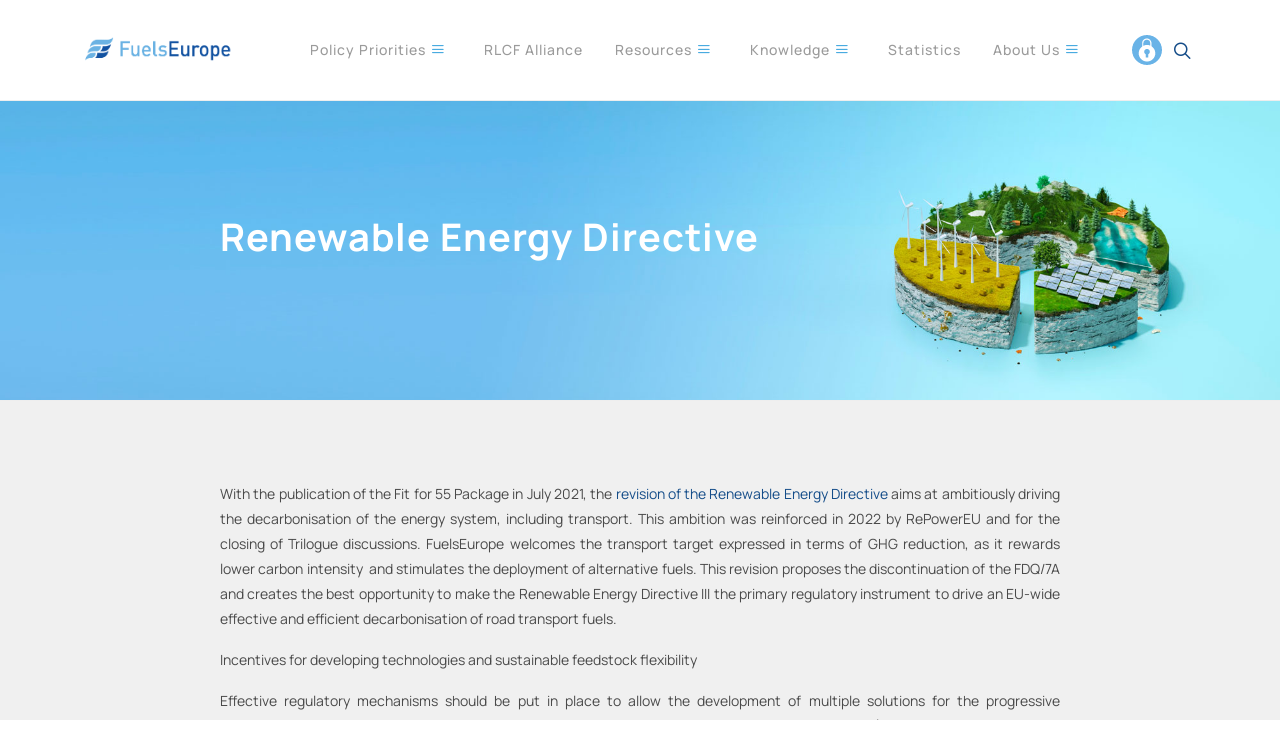

--- FILE ---
content_type: text/html; charset=UTF-8
request_url: https://fuelseurope.eu/red
body_size: 7716
content:
<!DOCTYPE html>
<html lang="en">
<head>
    <!-- Google Tag Manager -->
    <script>(function(w,d,s,l,i){w[l]=w[l]||[];w[l].push({'gtm.start':
                new Date().getTime(),event:'gtm.js'});var f=d.getElementsByTagName(s)[0],
            j=d.createElement(s),dl=l!='dataLayer'?'&l='+l:'';j.async=true;j.src=
            'https://www.googletagmanager.com/gtm.js?id='+i+dl;f.parentNode.insertBefore(j,f);
        })(window,document,'script','dataLayer','GTM-TXR6STB');</script>
    <!-- End Google Tag Manager -->

    <meta charset="utf-8">
    <!--[if IE]><meta http-equiv="X-UA-Compatible" content="IE=edge"><![endif]-->
    <meta name="viewport" content="width=device-width, initial-scale=1.0">

    <meta name="description" content="">

    <meta property="og:type" content="website">
    <meta property="og:title" content="Renewable Energy Directive">
    <meta property="og:url" content="https://fuelseurope.eu/red">
    <meta property="og:image" content="">
    <meta property="og:site_name" content="FuelsEurope">

    <title> Renewable Energy Directive - FuelsEurope</title>
    <meta name="csrf-token" content="m5CgTT4EfXNn7zxwAXYWevodjvYm1JSBA9AGvtxx"/>

            <!-- Favicon -->
        <link rel="shortcut icon" href="https://fuelseurope.eu/uploads/logos/favicon.ico">
    
    <!-- CSS Global -->
        <link href="https://fonts.googleapis.com/css2?family=Roboto:wght@300;400&display=swap" rel="stylesheet">

    <link href="https://fuelseurope.eu/assets/templates/canvas/css/bootstrap.css" rel="stylesheet">
	<link href="https://fuelseurope.eu/assets/templates/canvas/css/style.css" rel="stylesheet">
	<link href="https://fuelseurope.eu/assets/templates/canvas/css/swiper.css" rel="stylesheet">
	<link href="https://fuelseurope.eu/assets/templates/canvas/css/dark.css" rel="stylesheet">
	<link href="https://fuelseurope.eu/assets/templates/canvas/css/font-icons.css" rel="stylesheet">
	<link href="https://fuelseurope.eu/assets/templates/canvas/css/animate.css" rel="stylesheet">
	<link href="https://fuelseurope.eu/assets/templates/canvas/css/magnific-popup.css" rel="stylesheet">
	<link href="https://fuelseurope.eu/assets/templates/canvas/css/custom.css" rel="stylesheet">
    <link href="https://cdn.jsdelivr.net/npm/bootstrap@5.1.3/dist/css/bootstrap.min.css" rel="stylesheet"
          integrity="sha384-1BmE4kWBq78iYhFldvKuhfTAU6auU8tT94WrHftjDbrCEXSU1oBoqyl2QvZ6jIW3"
          crossorigin="anonymous">
    <link rel="stylesheet" href="https://fuelseurope.eu/assets/cms/css/front.css">
    <link rel="stylesheet" href="https://fuelseurope.eu/assets/front/css/custom.css">

        
            <script src='https://www.google.com/recaptcha/api.js?hl=en'></script>
        <script src="https://kit.fontawesome.com/89ece48508.js" crossorigin="anonymous"></script>
    
    <!-- Google tag (gtag.js) -->
    <script async src="https://www.googletagmanager.com/gtag/js?id=G-YC8ZPPZYVZ"></script>
    <script>
        window.dataLayer = window.dataLayer || [];
        function gtag(){dataLayer.push(arguments);}
        gtag('js', new Date());

        gtag('config', 'G-YC8ZPPZYVZ');
    </script>
</head>

<body class=" stretched">

<div class="site-container clearfix" id="wrapper">
    <header id="header" class="full-header">
    <div id="header-wrap">
        <div class="container">
            <div class="header-row">
                <div class="header-lg">
                    <!-- Logo
                ============================================= -->
                    <div id="logo">
                        <a href="/" class="standard-logo" data-dark-logo="https://fuelseurope.eu/uploads/logos/logo_website_header.png"><img src="https://fuelseurope.eu/uploads/logos/logo_website_header.png" alt="FuelsEurope Logo"></a>
                        <a href="/" class="retina-logo" data-dark-logo="https://fuelseurope.eu/uploads/logos/logo_website_header.png"><img src="https://fuelseurope.eu/uploads/logos/logo_website_header.png" alt="FuelsEurope Logo"></a>
                    </div>

                    <div class="header-misc">
                        <a href="https://extranet.fuelmanufacturers.eu/" style="min-width: 30px!important;" target="_blank">
                            <img src="https://fuelseurope.eu/assets/front/img/icon-lock.svg" class="svg-icon" alt="Member access"/>
                        </a>
                        <div id="top-search" class="header-misc-icon">
                            <a href="#" id="top-search-trigger"><i class="icon-line-search"></i><i class="icon-line-cross"></i></a>
                        </div>
                    </div>

                    <div id="primary-menu-trigger">
                        <svg class="svg-trigger" viewBox="0 0 100 100"><path d="m 30,33 h 40 c 3.722839,0 7.5,3.126468 7.5,8.578427 0,5.451959 -2.727029,8.421573 -7.5,8.421573 h -20"></path><path d="m 30,50 h 40"></path><path d="m 70,67 h -40 c 0,0 -7.5,-0.802118 -7.5,-8.365747 0,-7.563629 7.5,-8.634253 7.5,-8.634253 h 20"></path></svg>
                    </div>

                    <nav class="primary-menu">

                        <ul class="menu-container">
                            <li class="menu-item "><a class="menu-link" href="javascript:void(0)">Policy Priorities <i class="icon-line-menu"></i></a><ul class="sub-menu-container"><li class="menu-item "><a class="menu-link" href="/ads/campaigns/more-than-a-manifesto-an-offer-for-europe">More than a Manifesto</a> </li><li class="menu-item "><a class="menu-link" href="javascript:void(0)">Transport and Fuels <i class="icon-line-menu"></i></a><ul class="sub-menu-container"><li class="menu-item "><a class="menu-link" href="https://fuelseurope.eu/co2-standards">CO<sub>2</sub> Standards in Cars, Vans and Heavy-Duty Vehicles</a> </li><li class="menu-item "><a class="menu-link" href="https://www.fuelseurope.eu/aviation">Aviation Transport</a> </li><li class="menu-item "><a class="menu-link" href="https://fuelseurope.eu/maritime-transport">Maritime Transport</a> </li></ul> </li><li class="menu-item "><a class="menu-link" href="javascript:void(0)">Energy and Climate <i class="icon-line-menu"></i></a><ul class="sub-menu-container"><li class="menu-item "><a class="menu-link" href="https://fuelseurope.eu/ets">EU Emissions Trading System</a> </li><li class="menu-item "><a class="menu-link" href="https://fuelseurope.eu/cbam">Carbon Border Adjustment Mechanism</a> </li><li class="menu-item "><a class="menu-link" href="https://fuelseurope.eu/etd">Energy Taxation Directive</a> </li><li class="menu-item "><a class="menu-link" href="https://fuelseurope.eu/2040-climate-target">2040 Climate Target</a> </li></ul> </li><li class="menu-item "><a class="menu-link" href="javascript:void(0)">Competitiveness <i class="icon-line-menu"></i></a><ul class="sub-menu-container"><li class="menu-item "><a class="menu-link" href="https://fuelseurope.eu/industrial-strategy">Industrial Strategy</a> </li><li class="menu-item "><a class="menu-link" href="https://fuelseurope.eu/sustainable-finance">EU Taxonomy</a> </li><li class="menu-item "><a class="menu-link" href="https://fuelseurope.eu/corporate-sustainability-due-diligence-directive">Corporate Sustainability Due Diligence Directive</a> </li><li class="menu-item "><a class="menu-link" href="https://fuelseurope.eu/corporate-sustainability-reporting-directive">Corporate Sustainability Reporting Directive</a> </li><li class="menu-item "><a class="menu-link" href="https://fuelseurope.eu/clean-industrial-deal-state-aid-framework">Clean Industrial Deal State Aid Framework</a> </li></ul> </li><li class="menu-item "><a class="menu-link" href="https://fuelseurope.eu/reach">Chemicals</a> </li><li class="menu-item "><a class="menu-link" href="javascript:void(0)">Environment <i class="icon-line-menu"></i></a><ul class="sub-menu-container"><li class="menu-item "><a class="menu-link" href="https://fuelseurope.eu/ied">Industrial Emissions Directive</a> </li><li class="menu-item "><a class="menu-link" href="https://fuelseurope.eu/bref-making">BREF-making</a> </li><li class="menu-item "><a class="menu-link" href="https://fuelseurope.eu/water">Water</a> </li><li class="menu-item "><a class="menu-link" href="https://fuelseurope.eu/soil">Soil</a> </li></ul> </li></ul> </li><li class="menu-item "><a class="menu-link" href="https://fuelseurope.eu/renewable-and-low-carbon-fuels-value-chain-industrial-alliance">RLCF Alliance</a> </li><li class="menu-item "><a class="menu-link" href="javascript:void(0)">Resources <i class="icon-line-menu"></i></a><ul class="sub-menu-container"><li class="menu-item "><a class="menu-link" href="https://fuelseurope.eu/publications">Publications</a> </li><li class="menu-item "><a class="menu-link" href="https://fuelseurope.eu/events">Events</a> </li><li class="menu-item "><a class="menu-link" href="https://fuelseurope.eu/videos">Videos</a> </li></ul> </li><li class="menu-item "><a class="menu-link" href="javascript:void(0)">Knowledge <i class="icon-line-menu"></i></a><ul class="sub-menu-container"><li class="menu-item "><a class="menu-link" href="/ads/campaigns/clean-fuels-for-all">Clean Fuels for All</a> </li><li class="menu-item "><a class="menu-link" href="javascript:void(0)">Low-Carbon Liquid Fuels <i class="icon-line-menu"></i></a><ul class="sub-menu-container"><li class="menu-item "><a class="menu-link" href="https://fuelseurope.eu/what-are-low-carbon-liquid-fuels">What are low-carbon liquid fuels?</a> </li><li class="menu-item "><a class="menu-link" href="https://fuelseurope.eu/which-feedstocks-are-being-used-to-produce-low-carbon-liquid-fuels">Which feedstocks are being used to produce low-carbon liquid fuels?</a> </li><li class="menu-item "><a class="menu-link" href="https://fuelseurope.eu/can-the-international-combustion-engine-be-climate-neutral">Can the internal combustion engine be climate neutral?</a> </li><li class="menu-item "><a class="menu-link" href="https://fuelseurope.eu/what-is-the-carbon-circle">What is the carbon circle?</a> </li><li class="menu-item "><a class="menu-link" href="https://fuelseurope.eu/sustainable-biomass-availability">Sustainable biomass availability</a> </li></ul> </li><li class="menu-item "><a class="menu-link" href="javascript:void(0)">Low-Carbon Transition <i class="icon-line-menu"></i></a><ul class="sub-menu-container"><li class="menu-item "><a class="menu-link" href="https://fuelseurope.eu/investments">Investments</a> </li><li class="menu-item "><a class="menu-link" href="https://fuelseurope.eu/low-carbon-fuels-and-technologies">Low-Carbon Technologies</a> </li><li class="menu-item "><a class="menu-link" href="https://fuelseurope.eu/energy-security">Energy Security</a> </li><li class="menu-item "><a class="menu-link" href="https://fuelseurope.eu/prices">Prices</a> </li><li class="menu-item "><a class="menu-link" href="https://fuelseurope.eu/societal-impacts">Societal Impacts</a> </li></ul> </li></ul> </li><li class="menu-item "><a class="menu-link" href="https://fuelseurope.eu/statistics">Statistics</a> </li><li class="menu-item "><a class="menu-link" href="javascript:void(0)">About Us <i class="icon-line-menu"></i></a><ul class="sub-menu-container"><li class="menu-item "><a class="menu-link" href="https://fuelseurope.eu/overview">Overview</a> </li><li class="menu-item "><a class="menu-link" href="https://fuelseurope.eu/members">Members</a> </li><li class="menu-item "><a class="menu-link" href="https://fuelseurope.eu/secretariat">Secretariat</a> </li><li class="menu-item "><a class="menu-link" href="https://fuelseurope.eu/nfias">NFIAs</a> </li><li class="menu-item "><a class="menu-link" href="https://fuelseurope.eu/vacancies">Vacancies</a> </li><li class="menu-item "><a class="menu-link" href="https://fuelseurope.eu/contact-us">Contact us</a> </li></ul> </li>
                        </ul>

                    </nav><!-- #primary-menu end -->

                    <form class="top-search-form" action="https://fuelseurope.eu/search" method="POST">
                        <input type="hidden" name="_token" value="m5CgTT4EfXNn7zxwAXYWevodjvYm1JSBA9AGvtxx" autocomplete="off">                        <input type="text" name="q" class="form-control" value="" placeholder="Type &amp; Hit Enter.." autocomplete="off">
                    </form>
                </div>
                <div class="header-sm">
                    <div id="primary-menu-trigger">
    <img src="https://fuelseurope.eu/assets/front/img/svg/Menu.svg">
</div>

<div id="logo">
    <a href="/" class="standard-logo" data-dark-logo="https://fuelseurope.eu/uploads/logos/logo_website_header.png"><img src="https://fuelseurope.eu/uploads/logos/logo_website_header.png" alt="FuelsEurope Logo"></a>
    <a href="/" class="retina-logo" data-dark-logo="https://fuelseurope.eu/uploads/logos/logo_website_header.png"><img src="https://fuelseurope.eu/uploads/logos/logo_website_header.png" alt="FuelsEurope Logo"></a>
</div>

<div class="header-misc">
    <a href="https://extranet.petroleumrefiners.eu/_forms/MyLogin.aspx?ReturnUrl=%2f_layouts%2f15%2fAuthenticate.aspx%3fSource%3d%252F&Source=%2F" target="_blank">
        <img src="https://fuelseurope.eu/assets/front/img/svg/Profile.svg" alt="Member access"/>
    </a>
    <div id="top-search" class="header-misc-icon">
        <a href="#" id="top-search-trigger-mobile"><i class="icon-line-search"></i><i class="icon-line-cross"></i></a>
    </div>
</div>

<nav class="primary-menu">
    <ul class="menu-container">
        <li class="menu-item "><a class="menu-link" href="javascript:void(0)">Policy Priorities <i class="icon-line-menu"></i></a><ul class="sub-menu-container"><li class="menu-item "><a class="menu-link" href="/ads/campaigns/more-than-a-manifesto-an-offer-for-europe">More than a Manifesto</a> </li><li class="menu-item "><a class="menu-link" href="javascript:void(0)">Transport and Fuels <i class="icon-line-menu"></i></a><ul class="sub-menu-container"><li class="menu-item "><a class="menu-link" href="https://fuelseurope.eu/co2-standards">CO<sub>2</sub> Standards in Cars, Vans and Heavy-Duty Vehicles</a> </li><li class="menu-item "><a class="menu-link" href="https://www.fuelseurope.eu/aviation">Aviation Transport</a> </li><li class="menu-item "><a class="menu-link" href="https://fuelseurope.eu/maritime-transport">Maritime Transport</a> </li></ul> </li><li class="menu-item "><a class="menu-link" href="javascript:void(0)">Energy and Climate <i class="icon-line-menu"></i></a><ul class="sub-menu-container"><li class="menu-item "><a class="menu-link" href="https://fuelseurope.eu/ets">EU Emissions Trading System</a> </li><li class="menu-item "><a class="menu-link" href="https://fuelseurope.eu/cbam">Carbon Border Adjustment Mechanism</a> </li><li class="menu-item "><a class="menu-link" href="https://fuelseurope.eu/etd">Energy Taxation Directive</a> </li><li class="menu-item "><a class="menu-link" href="https://fuelseurope.eu/2040-climate-target">2040 Climate Target</a> </li></ul> </li><li class="menu-item "><a class="menu-link" href="javascript:void(0)">Competitiveness <i class="icon-line-menu"></i></a><ul class="sub-menu-container"><li class="menu-item "><a class="menu-link" href="https://fuelseurope.eu/industrial-strategy">Industrial Strategy</a> </li><li class="menu-item "><a class="menu-link" href="https://fuelseurope.eu/sustainable-finance">EU Taxonomy</a> </li><li class="menu-item "><a class="menu-link" href="https://fuelseurope.eu/corporate-sustainability-due-diligence-directive">Corporate Sustainability Due Diligence Directive</a> </li><li class="menu-item "><a class="menu-link" href="https://fuelseurope.eu/corporate-sustainability-reporting-directive">Corporate Sustainability Reporting Directive</a> </li><li class="menu-item "><a class="menu-link" href="https://fuelseurope.eu/clean-industrial-deal-state-aid-framework">Clean Industrial Deal State Aid Framework</a> </li></ul> </li><li class="menu-item "><a class="menu-link" href="https://fuelseurope.eu/reach">Chemicals</a> </li><li class="menu-item "><a class="menu-link" href="javascript:void(0)">Environment <i class="icon-line-menu"></i></a><ul class="sub-menu-container"><li class="menu-item "><a class="menu-link" href="https://fuelseurope.eu/ied">Industrial Emissions Directive</a> </li><li class="menu-item "><a class="menu-link" href="https://fuelseurope.eu/bref-making">BREF-making</a> </li><li class="menu-item "><a class="menu-link" href="https://fuelseurope.eu/water">Water</a> </li><li class="menu-item "><a class="menu-link" href="https://fuelseurope.eu/soil">Soil</a> </li></ul> </li></ul> </li><li class="menu-item "><a class="menu-link" href="https://fuelseurope.eu/renewable-and-low-carbon-fuels-value-chain-industrial-alliance">RLCF Alliance</a> </li><li class="menu-item "><a class="menu-link" href="javascript:void(0)">Resources <i class="icon-line-menu"></i></a><ul class="sub-menu-container"><li class="menu-item "><a class="menu-link" href="https://fuelseurope.eu/publications">Publications</a> </li><li class="menu-item "><a class="menu-link" href="https://fuelseurope.eu/events">Events</a> </li><li class="menu-item "><a class="menu-link" href="https://fuelseurope.eu/videos">Videos</a> </li></ul> </li><li class="menu-item "><a class="menu-link" href="javascript:void(0)">Knowledge <i class="icon-line-menu"></i></a><ul class="sub-menu-container"><li class="menu-item "><a class="menu-link" href="/ads/campaigns/clean-fuels-for-all">Clean Fuels for All</a> </li><li class="menu-item "><a class="menu-link" href="javascript:void(0)">Low-Carbon Liquid Fuels <i class="icon-line-menu"></i></a><ul class="sub-menu-container"><li class="menu-item "><a class="menu-link" href="https://fuelseurope.eu/what-are-low-carbon-liquid-fuels">What are low-carbon liquid fuels?</a> </li><li class="menu-item "><a class="menu-link" href="https://fuelseurope.eu/which-feedstocks-are-being-used-to-produce-low-carbon-liquid-fuels">Which feedstocks are being used to produce low-carbon liquid fuels?</a> </li><li class="menu-item "><a class="menu-link" href="https://fuelseurope.eu/can-the-international-combustion-engine-be-climate-neutral">Can the internal combustion engine be climate neutral?</a> </li><li class="menu-item "><a class="menu-link" href="https://fuelseurope.eu/what-is-the-carbon-circle">What is the carbon circle?</a> </li><li class="menu-item "><a class="menu-link" href="https://fuelseurope.eu/sustainable-biomass-availability">Sustainable biomass availability</a> </li></ul> </li><li class="menu-item "><a class="menu-link" href="javascript:void(0)">Low-Carbon Transition <i class="icon-line-menu"></i></a><ul class="sub-menu-container"><li class="menu-item "><a class="menu-link" href="https://fuelseurope.eu/investments">Investments</a> </li><li class="menu-item "><a class="menu-link" href="https://fuelseurope.eu/low-carbon-fuels-and-technologies">Low-Carbon Technologies</a> </li><li class="menu-item "><a class="menu-link" href="https://fuelseurope.eu/energy-security">Energy Security</a> </li><li class="menu-item "><a class="menu-link" href="https://fuelseurope.eu/prices">Prices</a> </li><li class="menu-item "><a class="menu-link" href="https://fuelseurope.eu/societal-impacts">Societal Impacts</a> </li></ul> </li></ul> </li><li class="menu-item "><a class="menu-link" href="https://fuelseurope.eu/statistics">Statistics</a> </li><li class="menu-item "><a class="menu-link" href="javascript:void(0)">About Us <i class="icon-line-menu"></i></a><ul class="sub-menu-container"><li class="menu-item "><a class="menu-link" href="https://fuelseurope.eu/overview">Overview</a> </li><li class="menu-item "><a class="menu-link" href="https://fuelseurope.eu/members">Members</a> </li><li class="menu-item "><a class="menu-link" href="https://fuelseurope.eu/secretariat">Secretariat</a> </li><li class="menu-item "><a class="menu-link" href="https://fuelseurope.eu/nfias">NFIAs</a> </li><li class="menu-item "><a class="menu-link" href="https://fuelseurope.eu/vacancies">Vacancies</a> </li><li class="menu-item "><a class="menu-link" href="https://fuelseurope.eu/contact-us">Contact us</a> </li></ul> </li>
    </ul>
</nav>


                </div>
            </div>
        </div>
    </div>
    <div class="header-wrap-clone"></div>
</header><!-- #header end -->


    <main class="site-content" role="main">
                    <section id="page-title"
                     style="background: url('https://fuelseurope.eu/uploads/img/pages/1645004397_REDxh500.jpg') no-repeat;
                             background-size: cover!important;text-align: left;
                            align-items: center"
            >
                <div class="container clearfix">
                                            <h1 style="color: #ffffff">Renewable Energy Directive</h1>
                        <h3></h3>
                                    </div>
            </section>
                            <div class="sections">
            <section id="content">
                <div class="content-wrap details">
                    <section id="64e47db7451d3" class="">
            <div class="container clearfix">
                <div class="content">
                                            <p style="text-align: justify;">With the publication of the Fit for 55 Package in July 2021, the <a href="https://ec.europa.eu/info/news/commission-presents-renewable-energy-directive-revision-2021-jul-14_en">revision of the Renewable Energy Directive</a> aims at ambitiously driving the decarbonisation of the energy system, including transport. This ambition was reinforced in 2022 by RePowerEU and for the closing of Trilogue discussions. FuelsEurope welcomes the transport target expressed in terms of GHG reduction, as it rewards lower carbon intensity &nbsp;and stimulates the deployment of alternative fuels. This revision proposes the discontinuation of the FDQ/7A and creates the best opportunity to make the Renewable Energy Directive III the primary regulatory instrument to drive an EU-wide effective and efficient decarbonisation of road transport fuels.</p>
<p style="text-align: justify;"><strong>Incentives for developing technologies and sustainable feedstock flexibility </strong></p>
<p style="text-align: justify;">Effective regulatory mechanisms should be put in place to allow the development of multiple solutions for the progressive decarbonisation of transport through the adoption of renewable and RED-consistent technologies (e.g. sustainable biofuels, e-fuels/synthetic fuels, renewable and low-carbon hydrogen, renewable electricity, recycled carbon fuels, etc). This requires that during the time needed to develop scale-economy and reduce costs, less technologically mature and relatively expensive solutions can compete with those already established.</p>
<p style="text-align: justify;">Ensuring an inclusive economic development of regions with access to diverse sources of potential sustainable feedstocks, based on criteria established in the framework of the RED, is also deemed essential. It will not only be key to meeting the ambitious decarbonisation goals in transport but will also boost regional development, and job creation and enhance the security of supply across all of Europe.</p>
<p style="text-align: justify;">The transposition of RED III by Member States will play an important role in maximizing these ambitions across the EU.</p>
<p style="text-align: justify;"><strong>Support for investments</strong></p>
<p style="text-align: justify;">Regulatory certainty and predictability are essential conditions for investors to engage in high-risk projects: during the time needed to develop a scale economy and reduce costs, less technologically mature and relatively expensive solutions must be able to compete with those already established. Where mandates are used, particular care is required in setting targets that should be realistically achievable. While mandates can create a market for alternative fuels, including low-carbon fuels, and provide a supportive policy framework, they do not necessarily provide on their own an investable framework. For these reasons, local policy makers should now transpose RED III and calibrate local frameworks and investment support mechanisms in support of the Union&rsquo;s overall objective.</p>
<p style="text-align: justify;"><strong>Interaction </strong><strong>accros</strong><strong> policy instruments</strong><strong> and international implications</strong></p>
<p style="text-align: justify;">The Fit For 55 package promotes dedicated measures in marine and aviation legislations that will materialize from ReFuelEU Aviation and FuelEU Maritime. Beyond the current RED II, which recognises renewable fuels used in aviation and shipping to contribute to the transport target, the RED III revision is expanding the scope of the directive toward &ldquo;all transport modes&rdquo;. Fit For 55 transport components should permeate beyond the EU borders. Nonetheless, in this context FuelsEurope believes that adverse effects of overlapping policy instruments should be mitigated. Special attention should be given to ensure RED III, ETS2,&nbsp; ETD and CBM articulate an overall economic framework warranting energy in transport remains affordable, tradable and absent of carbon leakage from to the EU economy. RED III and its related Delegated Acts should act as an umbrella for consistency across different pieces of legislation and regulate import and exports from the EU. Their practical implications on the certification of emerging low-carbon fuels will be essential to ensure technical neutrality and foster the level playing field needed for the decarbonization of the transportation sector in the EU and beyond.</p>
<p style="text-align: justify;">Read our Fit for 55 recommendations <a href="../../publications/publications/fit-for-55-fuelseuropes-contribution-to-the-debate-on-decarbonisation-of-transport">here</a>.</p>
                                    </div>
            </div>
        </section>
    
                                            <div class="container">
                            <div class="related-box">
                                <div class="tabs tabs-bb clearfix" id="tab-9">

                                    <ul class="tab-nav clearfix">
                                                                                                                                                                                                                        <li><h3><a href="#tabs-publications">Related publications</a></h3></li>
                                                                                                                                                                                                                                                                                                                                                                                                                                                                        </ul>

                                    <div class="tab-container">
                                                                                                                                                                                                                        <div class="tab-content clearfix" id="tabs-publications">
                                                    <div class="row publications">
                                                        <div id="shop" class="shop related" data-layout="fitRows">
                                                                                                                            <div class="sameH product col-md-12 col-lg-4 col-12">
    <div class="grid-inner">
        <div class="product-desc" >
            <div class="product-metas">
                <span class="product-date"><img src="https://fuelseurope.eu/assets/front/img/tag-date.svg">  24/05/2024</span>
            </div>
            <div class="product-title"><p><a href="https://fuelseurope.eu/publications/publications/fuels-europe-welcomes-the-expansion-of-the-list-of-eligible-feedstocks-in-annex-ix-of-the-renewable-energy-directive">FuelsEurope welcomes the expansion of the list of eligible feedstocks in Annex IX of the Renewable Energy Directive</a></p></div>
            <span class="product-content">Brussels, 24 May 2024FuelsEurope warmly welcomes the entry into force on June 6th of the Commission  ...</span>
        </div>
    </div>
</div>
                                                                                                                            <div class="sameH product col-md-12 col-lg-4 col-12">
    <div class="grid-inner">
        <div class="product-desc" >
            <div class="product-metas">
                <span class="product-date"><img src="https://fuelseurope.eu/assets/front/img/tag-date.svg">  25/03/2024</span>
            </div>
            <div class="product-title"><p><a href="https://fuelseurope.eu/publications/publications/fuelseurope-statement-on-the-european-comissions-initiative-to-update-the-list-of-sustainable-biofuel-and-biogast-feedstocks-of-the-renewable-energy-directive-red">FuelsEurope statement on Delegated Acts RED III</a></p></div>
            <span class="product-content">FuelsEurope welcomes the Commission&rsquo;s initiative to propose a draft Delegated Directive to upd ...</span>
        </div>
    </div>
</div>
                                                                                                                            <div class="sameH product col-md-12 col-lg-4 col-12">
    <div class="grid-inner">
        <div class="product-desc" >
            <div class="product-metas">
                <span class="product-date"><img src="https://fuelseurope.eu/assets/front/img/tag-date.svg">  18/11/2021</span>
            </div>
            <div class="product-title"><p><a href="https://fuelseurope.eu/publications/publications/renewable-energy-directive-transport-heating-cooling">Renewable Energy Directive – Transport, Heating &amp; Cooling</a></p></div>
            <span class="product-content">Consultation Response: FuelsEurope supports the Green Deal&rsquo;s ambition for climate neutrality i ...</span>
        </div>
    </div>
</div>
                                                                                                                    </div>
                                                    </div>
                                                </div>
                                                                                                                                                                                                                                                                                                                                                                                                                                                                        </div>

                                </div>
                            </div>
                        </div>
                                    </div>
            </section>
        </div>
        </main>

    <footer id="footer" class="bg-white">
    <div class="container">
        <div>

            <div class="row col-mb-50">
                <div class="col-md-4 offset-md-4 social-networks">
                    <ul>
                                                    <li>
                                <a href="https://www.youtube.com/channel/UCM6jMO_mYez5vPgB8GYrRAA">
                                    <img src="https://fuelseurope.eu/assets/front/img/svg/FE_YT_icon_OFF.svg" class="svg-youtube" width="40" height="40">
                                </a>
                            </li>
                                                                            <li>
                                <a href="https://twitter.com/FuelsEurope">
                                    <img src="https://fuelseurope.eu/assets/front/img/svg/FE_x_icon_OFF.svg" class="svg-twitter" width="40" height="40">
                                </a>
                            </li>
                                                                            <li>
                                <a href="https://www.linkedin.com/company/fuelseurope">
                                    <img src="https://fuelseurope.eu/assets/front/img/svg/FB_Li_icon_OFF.svg" class="svg-linkedin" width="40" height="40">
                                </a>
                            </li>
                                                                            <li>
                                <a href="https://www.facebook.com/FuelsEurope-301354566692624/">
                                    <img src="https://fuelseurope.eu/assets/front/img/svg/FE_FB_icon_OFF.svg" class="svg-facebook" width="40" height="40">
                                </a>
                            </li>
                                            </ul>
                </div>
            </div>

            <div class="row copyrights">
                <div class="col-md-12 mb-5 footer-logos" style="align-items: center;">
                    <a href="/" target="_blank">
                        <img src="https://fuelseurope.eu/uploads/logos/logo_website_footer.png">
                    </a>

                    <a href="https://www.cleanfuelsforall.eu" target="_blank">
                        <img src="https://fuelseurope.eu/assets/front/img/FE_CFFA_logo_footer.svg">
                    </a>
                </div>
                <div class="col-md-12">
                    <ul class="footer-menu">
                        <li class=" "><a class="menu-link" href="https://fuelseurope.eu/disclaimer">Disclaimer and Legal Notice</a> </li><li class=" "><a class="menu-link" href="https://fuelseurope.eu/cookies-policy">Cookies Policy</a> </li><li class=" "><a class="menu-link" href="https://fuelseurope.eu/terms-of-use">Terms of Use</a> </li><li class=" "><a class="menu-link" href="https://fuelseurope.eu/privacy-centre">Privacy Centre</a> </li><li class=" "><a class="menu-link" href="https://fuelseurope.eu/privacy-policy">Privacy Policy</a> </li><li class=" "><a class="menu-link" href="https://fuelseurope.eu/competition-law-policy">Competition Law Policy Guidelines</a> </li>
                    </ul>
                </div>
                <div class="col-md-12 copyright">
                    <p><strong>@ 2026 <strong>European Fuel Manufacturers Association </strong>designed by PUREBRAND</p>
                </div>
            </div>

        </div><!-- .footer-widgets-wrap end -->
    </div>
</footer>

</div>

<!-- Google Tag Manager (noscript) -->
<noscript><iframe src="https://www.googletagmanager.com/ns.html?id=GTM-TXR6STB"
                  height="0" width="0" style="display:none;visibility:hidden"></iframe></noscript>
<!-- End Google Tag Manager (noscript) -->

<!-- JS Global -->
    <script src="https://code.jquery.com/jquery-3.6.0.min.js"></script>
    <script src="https://maps.google.com/maps/api/js?key=DISABLED_FOR_SECURITY"></script>
<script src="https://fuelseurope.eu/assets/front/js/matchHeight.js" type="text/javascript"></script>
<script src="https://cdn.jsdelivr.net/npm/bootstrap@5.1.3/dist/js/bootstrap.bundle.min.js" integrity="sha384-ka7Sk0Gln4gmtz2MlQnikT1wXgYsOg+OMhuP+IlRH9sENBO0LRn5q+8nbTov4+1p" crossorigin="anonymous"></script>
<script type="text/javascript" src="https://fuelseurope.eu/assets/templates/canvas/js/plugins.js"></script>
	<script type="text/javascript" src="https://fuelseurope.eu/assets/templates/canvas/js/functions.js"></script>
	<script type="text/javascript" src="https://fuelseurope.eu/assets/templates/canvas/js/plugins.form.js"></script>
	<script type="text/javascript" src="https://fuelseurope.eu/assets/templates/canvas/js/plugins.ajaxform.js"></script>
<script type="text/javascript">
    $.ajaxSetup({
        headers: {
            'X-CSRF-TOKEN': $('meta[name="csrf-token"]').attr('content')
        }
    });
    $(function () {
        $('.sameH').matchHeight({
            byRow: true,
            property: 'height'
        });
    });
</script>
<script>
    const turnOffIcon = (e) => {
        const IMG_ON = document.querySelectorAll('.iconOn');
        const IMG_OFF = document.querySelectorAll('.iconOff');
        const LINKS = document.querySelectorAll('.filterLink');
        const $this = e;

        IMG_ON.forEach((icon) => {
            let img = icon.parentNode;
        })
        IMG_OFF.forEach((icon) => {
            let img = icon.parentNode;
        })
        LINKS.forEach((links) => {
            if(!links.parentNode.classList.contains('activeFilter')) {
                links.setAttribute('data-status', "0");
            }
        })
    }
    const switchIcon = (e) => {
        const ID = e.getAttribute('data-id');
        const IMG_ON = document.querySelector('.iconOn[data-id="'+ ID +'"]');
        const IMG_OFF = document.querySelector('.iconOff[data-id="'+ ID +'"]');

        if(e.getAttribute('data-status') == 0) {
            IMG_OFF.classList.add('d-none');
            IMG_ON.classList.remove('d-none');
            e.setAttribute('data-status', 1);
        } else {
            IMG_ON.classList.add('d-none');
            IMG_OFF.classList.remove('d-none');
            e.setAttribute('data-status', 0);
        }
    }

    const iconOn = (e) => {
        const ID = e.getAttribute('data-id');
        const IMG_ON = document.querySelector('.iconOn[data-id="'+ ID +'"]');
        const IMG_OFF = document.querySelector('.iconOff[data-id="'+ ID +'"]');

        IMG_ON.classList.remove('d-none');
        IMG_OFF.classList.add('d-none');
    }

    const iconOff = (e) => {
        const ID = e.getAttribute('data-id');
        const IMG_ON = document.querySelector('.iconOn[data-id="'+ ID +'"]');
        const IMG_OFF = document.querySelector('.iconOff[data-id="'+ ID +'"]');

        if(e.getAttribute('data-status') == 0) {
            IMG_OFF.classList.remove('d-none');
            IMG_ON.classList.add('d-none');
        }
    }

    $('.header-sm #primary-menu-trigger').click(() => {
        const mobile_menu = $('.header-sm .menu-container');
        if(mobile_menu.hasClass('d-block')) {
            mobile_menu.removeClass('d-block');
        }
        else {
            mobile_menu.addClass('d-block');
        }
    })

    $('.js-open-filter').on('click', (e) => {
        e.preventDefault();
        let type = e.target.getAttribute('data-type');
        let filter_group = $('.grid-filter[data-type='+ type +']');
        if(filter_group.hasClass('active')) {
            e.target.classList.remove('active');
            filter_group.removeClass('active');
        } else {
            e.target.classList.add('active');
            $(this).addClass('active')
            filter_group.addClass('active');
        }
    })
</script>
    <script>
        function hover(element, picture) {
            document.querySelector(element).setAttribute('src', picture);
        }

        document.querySelector('.svg-linkedin').addEventListener('mouseover', (e) => {
            hover('.svg-linkedin', 'https://fuelseurope.eu/assets/front/img/svg/FE_Li_icon_ON.svg');
        })
        document.querySelector('.svg-linkedin').addEventListener('mouseleave', (e) => {
            hover('.svg-linkedin', 'https://fuelseurope.eu/assets/front/img/svg/FB_Li_icon_OFF.svg');
        })
        document.querySelector('.svg-youtube').addEventListener('mouseover', (e) => {
            hover('.svg-youtube', 'https://fuelseurope.eu/assets/front/img/svg/FE_YT_icon_ON.svg');
        })
        document.querySelector('.svg-youtube').addEventListener('mouseleave', (e) => {
            hover('.svg-youtube', 'https://fuelseurope.eu/assets/front/img/svg/FE_YT_icon_OFF.svg');
        })
        document.querySelector('.svg-twitter').addEventListener('mouseover', (e) => {
            hover('.svg-twitter', 'https://fuelseurope.eu/assets/front/img/svg/FE_x_icon_ON.svg');
        })
        document.querySelector('.svg-twitter').addEventListener('mouseleave', (e) => {
            hover('.svg-twitter', 'https://fuelseurope.eu/assets/front/img/svg/FE_x_icon_OFF.svg');
        })
        document.querySelector('.svg-facebook').addEventListener('mouseover', (e) => {
            hover('.svg-facebook', 'https://fuelseurope.eu/assets/front/img/svg/FE_FB_icon_ON.svg');
        })
        document.querySelector('.svg-facebook').addEventListener('mouseleave', (e) => {
            hover('.svg-facebook', 'https://fuelseurope.eu/assets/front/img/svg/FE_FB_icon_OFF.svg');
        })
    </script>
</body>
</html>


--- FILE ---
content_type: text/css
request_url: https://fuelseurope.eu/assets/cms/css/front.css
body_size: -10
content:
html, body {
    margin: 0;
    padding: 0;
}
._operator_top_bar {
    font-family: Roboto, sans-serif;
    background-color: #4f5467;
    display: flex;
    align-items: center;
    color: #FFF;
    text-shadow: rgba(0 0 0, 0.15) 0 0 1px;
    justify-content: space-between;
    box-sizing: border-box;
    padding: 0 15px;
}
._operator_top_bar a.__btn {
    font-family: Roboto, sans-serif;
    text-decoration: none;
    font-size: 14px;
    text-align: center;
    padding: 6px 12px;
    border-radius: 20px;
}
._operator_top_bar a.__btn.__success {
    background: #00c292;
    color: #FFF;
    border: 1px solid #00c292;
}
._operator_top_bar a.__btn.__danger {
    background-color: #f75b36;
    border: 1px solid #f75b36;
    color: #FFF;
}


--- FILE ---
content_type: text/css
request_url: https://fuelseurope.eu/assets/front/css/custom.css
body_size: 4147
content:
@font-face {
    font-family: 'Manrope';
    font-weight: 100;
    src: url("../fonts/Manrope-Regular.ttf");
}
@font-face {
    font-family: 'Manrope Medium';
    src: url("../fonts/Manrope-Medium.ttf");
}
@font-face {
    font-family: 'Manrope';
    font-weight: 900;
    src: url("../fonts/Manrope-ExtraBold.ttf");
}
@font-face {
    font-family: 'Manrope';
    font-weight: bold;
    src:url("../fonts/Manrope-Bold.ttf");
}

/**
  Erase default style
 */
.row > * {
    padding-right: calc(var(--bs-gutter-x) * .40);
    padding-left: calc(var(--bs-gutter-x) * .40);
}

.content-wrap.white-bg {
    background: white;
}
.content p, .campaigns-block p {
    text-align: justify;
}
a{
    color: #154d89;
}
#top-search-trigger i {
    color: #154d89;
}
p, div, span {
    font-family: 'Manrope', sans-serif;
    font-size: 14px;
    line-height: 26px;
    font-weight: 100;
}
h1 {
    font-family: 'Manrope', sans-serif!important;
    text-transform: capitalize!important;
    font-size: 38px!important;
    font-weight: bold;
}
h3 {
    font-family: 'Manrope', sans-serif!important;
    font-size: 20px;
    letter-spacing: 0;
    font-weight: 900;
}

.btn.btn-primary {
    background: #154d89;
    color: white;
    border:none;
    border-radius: 20px;
    padding: 10px 30px;
}
.btn.btn-primary:hover {
    border: 1px solid white;
    background: #154d89;
}

.btn.btn-light {
    background: #ffffff;
    color: #49ABE0;
    border-radius: 20px;
    padding: 10px 30px;
}
.btn.btn-light:hover {
    color: #99cccc;
    border: 1px solid #49ABE0;
}
*::selection {
    background: #49ABE0;
}
.tab-nav {
    border-bottom: none;
}
.tabs-bb .tab-nav li.ui-tabs-active a {
    border-bottom: none;
    color: #49ABE0;
}
.tabs-bb .tab-nav li a {
    border-bottom: none;
    color: rgba(155, 155, 155, 0.5);
}
.sub-menu-container .menu-item > .menu-link {
    font-size: 14px;
}

.sidebar .filter ul {
    border-bottom: none!important;
    max-width: none!important;
    display: flex;
    flex-direction: column;
    align-items: initial;
}
.grid-filter {
    border: none;
    margin-bottom: 0;
}
.grid-filter li a {
    border-left: none;
}
.grid-filter li a {
    padding: 0;
    display: flex;
    flex-direction: column;
}
.grid-filter li.activeFilter a {
    background: transparent;
}
.sidebar .filter ul {
    padding-bottom: 0!important;
}
a:hover {
    color: #49ABE0!important;
    font-weight: bold;
}
li.activeFilter a {
    color: #49ABE0!important;
}
/**
  Start custom style
 */

.menu-link {
    font-family: "Manrope Medium", sans-serif;
    font-size: 14px;
}

.content-wrap {
    background: rgba(155, 155, 155, 0.08);
}

.full-header #logo {
    border-right: none!important;
}
.full-header:not(.sticky-header) #logo img {
    width: 200px;
    object-fit: contain;
}
.full-header.sticky-header #logo img {
    width: 200px;
    object-fit: contain;
}
.full-header .primary-menu .menu-container {
    border-right: none!important;
}

.sub-menu-container, .mega-menu-content {
    border-top: 5px solid #49ABE0!important;
}
.menu-item:hover > .menu-link, .menu-item.current > .menu-link {
    color: #49ABE0!important;
}

header .primary-menu ul{
    background: rgba(255,255,255,0.9);
}
header .primary-menu ul .menu-link, .sub-menu-container .menu-item > .menu-link {
    color: #9b9b9b;
    font-weight: normal!important;
}
header .primary-menu .sub-menu-container .menu-item:hover > .menu-link {
    background: white;
    color: #49ABE0!important;
}
header .primary-menu .icon-line-menu {
    color: #49ABE0;
}

.fbox-content h3 a {
    color: #49ABE0;
}

.menu-link {
    font-weight: 500!important;
}

.grid-filter li.activeFilter a {
    padding: 0;
}

.fbox-content h3 {
    text-transform: none;
}

.homepage.swiper_wrapper .slider-arrow-left{
    left: 8vw;
}
.homepage.swiper_wrapper .slider-arrow-right{
    right: 8vw;
}
.homepage.swiper_wrapper .slider-arrow-left, .homepage.swiper_wrapper .slider-arrow-right {
    background: rgba(255,255,255, 0.6);
    border-radius: 50%;
    width: 70px;
    height: 70px;
}
.homepage.swiper_wrapper .slider-arrow-left i, .homepage.swiper_wrapper .slider-arrow-right i {
    display: flex;
    justify-content: center;
    align-items: center;
    color: white;
    font-size: 3em;
    font-weight: normal;
}
.homepage.swiper_wrapper .swiper-pagination span {
    width: 30px;
    height: 30px;
    border: 3px solid white;
}
.homepage.swiper_wrapper .slider-caption-top-left {
    top: 150px;
}
.homepage.swiper_wrapper .slider-caption {
    background: rgba(255,255,255, 0.7);
    padding: 50px 70px;
    max-width: 700px;
    height: 60%;
}
.homepage.swiper_wrapper .slider-caption .btn {
    background: #154d89;
    position: inherit;
    color: white;
    width: 200px;
    border-radius: 18px;
    margin: auto;
}
.homepage.swiper_wrapper .slider-caption h2 {
    font-size: 1.5em;
    text-transform: none;
}
.homepage.swiper_wrapper .slider-caption p {
    font-size: 1em;
}
.homepage.swiper_wrapper .slider-caption h2, .homepage.swiper_wrapper .slider-caption p {
    color:#154d89!important;
}

#footer {
    padding-top: 30px;
    border-top: none!important;
}

#footer .social-networks ul{
    display: flex;
    justify-content: center;
    list-style: none;
}
#footer .social-networks ul li {
    margin: 0 5px;
    border-radius: 50%;
    width: 60px;
    height: 60px;
    display: flex;
    align-items: center;
    justify-content: center;
}
#footer .social-networks ul li a {
    color: #154d89;
    font-size: 1.4em;
}

#footer .copyrights {
    text-align: center;
    font-size: 0.7em;
    color: #154d89;
}

#footer .footer-logos {
    display: flex;
    justify-content: center;
    flex-wrap: wrap;
}
#footer .footer-logos img {
    width: 200px;
    margin: 0 30px;
    max-height: 200px;
    object-fit: contain;
}

#footer .footer-menu {
    display: flex;
    flex-wrap: wrap;
    list-style: none;
    align-items: center;
    justify-content: center;
}
#footer .footer-menu li {
    margin: 0 10px;
}
#footer .footer-menu li a {
    color: #717275;
    font-family: 'Manrope Medium', sans-serif;
    text-transform: none;
}
#footer .footer-menu li a:hover {
    color: #49ABE0;
}

#content{
    background: #f7f7f7;
}
.key_figures.feature-box {
    background: transparent!important;
}
.key_figures.feature-box.media-box h3 {
    font-size: 1.7em;
    text-align: center;
    font-weight: bold;
}

.key_figures.feature-box.media-box h3 a {
    font-size: 1.7em;
    text-transform: capitalize;
}
.key_figures.feature-box.media-box p {
    text-align: center;
    color: #154d89;
    font-size: 18px;
    font-weight: 400;
}
.key_figures.feature-box.media-box h3 a .number {
    color: #154d89;
    font-size: 60px;
    font-weight:bold;
}
.key_figures.feature-box.media-box .fbox-media {
    display: flex;
    justify-content: center;
}
.key_figures.feature-box .fbox-content {
    display: flex;
    flex-direction: column;
}
.key_figures.feature-box.media-box h3 {
    color: #154d89;
    font-size: 60px;
    font-weight: bold;
}

.key_figures.feature-box.media-box h3 .numbers {
    color: #49ABE0;
    font-size: 60px;
    font-weight: bold;
}

.feature-box.media-box .fbox-content.centered {
    display: flex;
    justify-content: center;
    align-items: center;
}
.feature-box.media-box:not(.key_figures){
    height: 300px;
}
.feature-box.media-box {
    margin: auto;
    background: white;
    padding: 30px 20px;
}
.feature-box.media-box .product-image > a, .feature-box.media-box .product-image .slide a, .product-image img {
    object-fit: fill;
    height: 100%;
}
.img-contain {
    object-fit: fill!important;
}
.feature-box.media-box .fbox-media img{
    width: 200px;
    height: 100px;
    object-fit: contain;
}
.feature-box.media-box.transparent-bg {
    background: transparent;
}
.feature-box.media-box h3 {
    color: #49ABE0;
    font-size: 1.5em;
    margin-bottom: 10px;
}
.feature-box.media-box h4 {
    color: #154d89;
    font-size: 18px;
    font-weight: 400;
    margin-top:15px;
}
.feature-box.media-box .date i.date-icon{
    background: #49ABE0;
    width: 30px;
    height: 30px;
    border-radius: 50%;
    font-size: 0.6em;
    color: white;
}
.feature-box.media-box .date .date-text {
    font-size: 14px;
    color: #abadb0;
    padding-left:7px;
}
.feature-box.media-box a.btn {
    background: #49ABE0;
    color:white;
    border-radius: 18px;
    position: absolute;
    font-size:14px;
}

.feature-box.media-box a.btn:not(.middle) {
    bottom: 30px;
}
.feature-box.media-box a.btn:hover {
    color: #154d89 !important;
}

.feature-box.media-box p{
    color:#000;
}

#oc-portfolio .portfolio-image img{
    width: 300px;
    height: 300px;
    object-fit: cover;

}
#oc-portfolio .portfolio-item {
    margin-left: 60px;
    margin-bottom: 20px;
}
#oc-portfolio .bg-overlay {
    width: 300px;
    height: 300px;
}

#page-title {
    background-position: center!important;
    min-height: 300px;
    background-repeat: no-repeat;
    background-size: contain;
    display: flex;
    text-align: center;
    align-items: center;
}
#page-title .container {
    padding: 0 150px;
}
#page-title h3 {
    max-width: 60%;
    color: #2c5697;
    margin-top: 30px;
    font-size: 22px;
    font-weight: 400;
}

.sections .container {
    padding: 0 150px;
}
.publications .row > * {
    padding-right: 0!important;
    padding-left: 0!important;
    margin: 0;
}
.publications .product{
    background: white;
    margin-bottom: 50px;
    border-right: 12px solid rgba(155, 155, 155, 0.14);
    border-left: 12px solid rgba(155, 155, 155, 0.14);
}
.publications .product .row {
    padding-right: 0;
    padding-left: 0;
    flex-wrap: nowrap;
}
.publications .product .product-metas {
    display: flex;
    justify-content: space-between;
    font-size: 14px;
    margin-top: 13px;
    color: #9b9b9b;
}
.publications .product .product-metas:not(.reverse-metas) {
    margin-bottom: 25px;
}
.publications .product .product-metas i {
    color: white;
    background: #49ABE0;
    width: 22px;
    height: 22px;
    display: flex;
    justify-content: center;
    align-items: center;
    margin-right: 10px;
    border-radius: 50%;
}
.publications .product .product-metas img {
    margin-right: 10px;
}
.publications .product .product-desc {
    padding: 20px;
    font-size: 14px;
    color: #4a4a4a;
    line-height: 24px;
}
.publications .product .product-title h3 a {
    color: #49ABE0;
    font-weight: 900;
    font-size: 20px!important;
    letter-spacing: 0;
}
.publications .product .product-title p a{
    color: #49ABE0;
}

.publications .product .product-content{
    font-weight: 400;
    font-size: 14px;
}

.publications.statistics .product-image .overlay-trigger-icon{
    margin: 0;
}

.sidebar h4 {
    color: #69b3e7;
    font-size: 14px;
    line-height: 26px;
    font-weight: bold;
    text-transform: capitalize;
}
.sidebar .filter {
    margin-right: 50px;
}
.sidebar .filter ul {
    list-style: none;
    max-width: 250px;
    padding-bottom: 50px;
    border-bottom: 1px solid #d8d8d8;
}
.sidebar .filter ul li {
    display: flex;
    justify-content: space-between;
    text-transform: capitalize;
}
.sidebar .filter ul li i{
    display: flex;
    justify-content: center;
    align-items: center;
    background: #69b3e7;
    color: white;
    width: 30px;
    height: 30px;
    border-radius: 50%;
}
.sidebar .filter ul li a{
    color: black;
    font-size: 14px;
    line-height: 39px;
}
.sidebar .filter-clear {
    font-weight: bold;
    color: #69b3e7;
    font-size: 14px;
}

#content .content h1,
#content .content h2,
#content .content h3,
#content .content h4,
#content .content h5{
    max-width:700px;
    color: #2c5697;
    font-size:30px;
    font-weight: 400;
    line-height: 46px;
}
#content .content h3{
    font-size:26px;
    line-height: 40px;
}
#content .content h4{
    font-size:24px;
    line-height: 36px;
}
#content .content h5{
    font-size:20px;
    line-height: 32px;
}

.details h1 {
    color: #2c5697;
    font-size: 30px!important;
    font-weight: 400;
    line-height: 46px;
}
.details .content {
    color: #4a4a4a;
    font-size: 14px!important;
    line-height: 26px;
    font-weight: 400;
}
.fullwidth-picture img{
    margin-top: 30px;
    width: 100vw;
    max-height: 750px;
    object-fit: cover;
}
.related-box {
    margin-top: 50px;
}
.related-box h3 {
    color: #69b3e7;
    font-size: 30px!important;
}

.active {
    font-weight: bold;
}

.campaigns {
    background: rgba(155, 155, 155, 0.08);
}
.campaigns-container {
    min-height: 1000px;
}
.campaigns-container .campaigns-logo {
    display: flex;
    justify-content: center;
    align-items: center;
    margin: auto;
    padding-top: 100px;
    max-width: 600px;
    width: 100%;
}
.campaigns-container .campaigns-title h1 {
    padding-top: 100px;
    text-align: center;
    color: white!important;
}
.campaigns-container .campaigns-buttons {
    display: flex;
    justify-content: space-between;
    margin-top: 150px;
    margin-left: 150px;
    margin-right: 150px;
}
.campaigns-container .campaigns-block {
    background: white;
    padding: 45px 56px;
    margin: 20px 150px;
}
.campaigns-container h2 {
    font-size: 36px;
    line-height: 48px;
    font-weight: 400;
    color: #99cccc;
    max-width: 60%;
}
.campaigns-container .campaigns-lang {
    margin-top: 50px;
    padding: 0 50px;
    display: flex;
    justify-content: center;
}
.campaigns-container .campaigns-lang ul{
    display: flex;
    list-style: none;
}
.campaigns-container .campaigns-lang ul li{
    margin-right: 15px;
    color: #99cccc;
    background: white;
    width: 35px;
    height: 35px;
    border-radius: 50%;
    display: flex;
    justify-content: center;
    align-items: center;
}
.campaigns-container .campaigns-lang ul li.active{
    background: #99cccc;
    color: white;
}
.campaigns-container .campaigns-lang ul li.active a{
    color: white;
}
.quote::before {
    display:none;
}
.quote.quote-centered {
    position: relative;
    background: white;
    max-width: 40vw;
    margin: 80px auto;
    padding: 40px 80px;
    color: #2c5697;
    font-size: 22px;
    line-height: 30px;
    border-radius:24px;
}
.quote.quote-centered p{
    margin-bottom:0;
    font-size:22px;
    line-height:30px !important;
}
.quote.quote-centered p strong{
    font-weight: bold;
}
.quote .quote-symbol{
    position: absolute;
    left:-20px;
    top:-20px;
}

.campaigns-container .campaigns-lang ul li:hover{
    border: 2px solid #99cccc;
    cursor: pointer;
}

.team-title h4 {
    color: #2c5697;
    text-align: center;
    text-transform: capitalize;
    font-family: "Manrope Medium", sans-serif;
    font-size: 18px;
    margin-top: 10px;
}
.team-title span {
    color: #69b3e7;
    font-size: 16px;
    font-family: "Manrope Medium", sans-serif;
    font-style: normal;
    margin-top: 0;
}

.team-image > a, .team-image img {
    object-fit: cover;
}

.team-desc {
    padding-bottom: 30px;
}

.members .team-image > a, .members .team-image img {
    object-fit: fill;
}

.team.members, .team-image {
    display: flex;
    justify-content: center;
    align-items: center;
    background: white;
}

#oc-portfolio .portfolio-image img {
    object-fit: contain;
    padding: 50px;
}
.portfolio-item {
    margin-bottom: 20px;
}
.portfolio-link {
    display: flex!important;
    padding: 50px;
    background: white;
}

.overlay-trigger-btn {
    display: block;
    line-height: 40px;
    margin: 0 0.25rem;
    font-size: 1.125rem;
    text-align: center;
    border-radius: 22px;
    padding: 0 25px;
    background: #69b3e7!important;
    color: white!important;
    -webkit-backface-visibility: hidden;
    transition: all .3s ease;
}
.overlay-trigger-btn:hover {
    color: white!important;
}

.product-title h3 {
    color: #69b3e7;
}

#shop.related {
    display: flex;
    flex-wrap: wrap;
}

.header-sm {
    display: none;
}
.slider-homepage {
    height: 75vh;
}
.header-lg {
    display: flex;
    justify-content: space-between;
    width: 100%;
}
.filter .counter {
    display:none;
}
.svg-icon {
    width: 30px!important;
}
.content-wrap.details ul {
    margin-left: 15px;
}
#logo a.standard-logo img {
    width: 150px!important;
}

.filterLink {
    display: flex;
    flex-direction: row!important;
    width: 250px;
    justify-content: inherit;
}

/*
/* Slider
 */

.homepage.swiper_wrapper .slider-caption-top-left {
    left: 150px;
    top: 100px;
}
.homepage.swiper_wrapper .slider-caption .btn {
    margin: 0;
    position: absolute;
    bottom: 50px;
}

/*Home*/
.img_team {
    max-height: 100px;
    display: flex;
    margin: auto;
}

.related_documents__list {
    list-style: none;
    margin-left: 0!important;
    padding-left: 0;
}
.related_documents__list li {
    padding-bottom: 10px;
    border-bottom: 1px solid #f4f4f4;
}
.related-box h3 {
line-height: 1;
}
#page-title h1, .details h1 {
    text-transform: initial!important;
}
@media (min-width: 768px) {
    .grid-filter li.activeFilter a {
        margin: 0;
    }
}

@media screen and (max-width: 990px) {
    .stretched .full-header #header-wrap > .container {
        width: 100% !important;
    }
    #page-title .container {
        padding: 0 20px;
    }
    .sections .container {
        padding: 0 20px;
    }
    .quote.quote-centered {
        max-width: 85vw;
    }
}
@media screen and (max-width: 1000px) {
    .feature-box.media-box:not(.key_figures) {
        margin: 0 20px;
    }
    .key_figures.feature-box.media-box h3, .key_figures.feature-box.media-box h3 .numbers {
        font-size: 33px;
    }
    .key_figures.feature-box.media-box p {
        font-size: 14px;
    }
    #footer .footer-logos {
        margin-top: 20px;
        flex-direction: column-reverse;
        align-items: center;
    }
    #footer .footer-logos img{
        margin: 10px 0;
    }
    #footer .footer-menu {
        flex-direction: column;
    }
    #footer .menu-link {
        padding: 5px;
    }
    #footer .copyright {
        margin: 0 20px;
    }
    #footer .copyright p {
        display: flex;
        flex-direction: column;
    }
    #footer .copyright p strong {
        font-weight: bold;
    }
    .quote.quote-centered {
        margin: 30px;
    }
    .filter-row {
        display: flex;
        flex-direction: column-reverse;
    }
    .filter {
        background: white;
        margin: 0!important;
    }
    .filter h4 {
        font-size: 26px;
        color: #69b3e7;
        font-weight: normal;
        padding-top: 18px;
        padding-left: 21px;
        padding-bottom: 20px;
        border-bottom: 1px solid #f0f0f0;
        cursor: pointer;
        margin: 0;
    }
    .filter h4::before {
        content: '\f002';
        margin-right: 58px;
        font-weight: 900;
        color: #69b3e7;
        font-family: "Font Awesome 5 Free";
    }
    .filter h4.active {
        color: #2c5697;
    }
    .sidebar .filter-clear {
        padding-left: 21px;
        font-size: 20px;
        color: #2c5697;
        font-weight: normal;
    }
    .sidebar .filter-clear::before {
        font-family: "Font Awesome 5 Free";
        content: '\f00d';
        font-weight: 900;
        margin-right: 58px;
        color: #2c5697;
    }
    .sidebar {
        padding-left: 0!important;
        padding-right: 0!important;
    }
    .filter-clear {
        margin-top: 20px!important;
        display: block;
        background: transparent;
    }
    .grid-filter {
        display: none!important;
        margin: 0;
    }
    .grid-filter.active {
        display: inherit!important;
    }
    .filter img {
        display: none;
    }
    .filter .counter {
        width: 10px;
        display: flex;
        align-items: center;
        font-size: 14px;
        color: #69b3e7;
        margin-left: 24px;
        font-weight: normal;
    }
    .sidebar .filter ul li {
        width: 100%;
        text-align: left;
        justify-content: flex-start;
    }
    .sidebar .filter ul li.activeFilter a {
        color:#2c5697!important;
    }
    .sidebar .filter ul li a {
        color: #69b3e7;
        font-family: "Manrope Medium", sans-serif;
        margin-left: 79px;
    }
    .related-box .tab-nav li a{
        font-size: 20px;
    }
    [class*="col-mb-"] > .col, [class*="col-mb-"] > [class*="col-"] {
        padding-bottom: 15px;
        padding-top: 15px;
    }
    .slider-homepage {
        height: 40vh;
    }
    .homepage.swiper_wrapper .slider-caption {
        margin: 0 30px;
    }
    .homepage.swiper_wrapper .slider-arrow-left, .homepage.swiper_wrapper .slider-arrow-right {
        background: none;
        width: 10px;
        height: 10px;
    }
    .homepage .swiper-pagination {
        display: none;
    }
    .homepage.swiper_wrapper .slider-caption {
        height: 100%;
    }
    .homepage.swiper_wrapper .slider-caption {
        padding: 30px 25px;
    }
    .homepage.swiper_wrapper .slider-caption-top-left {
        top: 20px;
        left: 0;
        height: 90%;
    }
    .slider-caption {
        justify-content: flex-start;
    }
    .homepage.swiper_wrapper .slider-caption h2, .homepage.swiper_wrapper .slider-caption p {
        font-size: 16px;
    }
    .homepage.swiper_wrapper .slider-caption .btn {
        bottom: 10px;
    }
    .slider-caption h2 {
        font-weight: 500;
    }
    .homepage.swiper_wrapper .slider-caption h2 {
        font-size: 20px;
    }
    .homepage.swiper_wrapper .slider-arrow-left {
        left: 10px;
    }
    .homepage.swiper_wrapper .slider-arrow-right {
        right: 1vw;
    }
    .team-title h4 {
        margin-top: 1px;
        font-size: 14px;
    }
    .team-title span {
        font-size: 14px;
    }
    .team-desc {
        padding-bottom: 15px;
    }
    .header-lg {
        display: none;
    }
    #top-search-trigger i {
        color: #c8c8c8;
    }
    .header-sm .svg-trigger {
        color: #69b3e7;
    }
    .header-sm {
        display: flex;
        justify-content: space-between;
        flex-wrap: wrap;
        align-items: center;
        width: 100%;
    }
    .full-header:not(.sticky-header) #logo img {
        width: 150px;
    }
    .full-header:not(.sticky-header) .standard-logo {
        width: 150px;
    }
    #logo {
        margin: auto;
    }
    #page-title {
        min-height: 220px;
    }
    .content-wrap {
        padding: 10px 0;
    }
    /*.stretched .full-header #header-wrap > .container {*/
    /*    width: 100% !important;*/
    /*}*/
    .publications .row > * {
        margin: 0;
    }
    .publications .product{
        flex-basis: 100%;
    }
    #page-title h3 {
        max-width: 100%;
    }
    .quote.quote-centered {
        background: white;
        max-width: 100vw;
    }
    .campaigns-container .campaigns-block {
        margin: 0;
    }
    .campaigns-container .campaigns-buttons {
        margin: 20px 0;
    }
    .header-sm .menu-container {

    }
}

@media screen and (min-width: 700px) and (max-width: 1400px) {
    .key_figures.feature-box.media-box h3 a {
        font-size: 1em;
    }
    .standard-logo {
        width: 150px;
    }
}


.media_inqueries{
    margin-top:36px;
    background: #fff;
    border-radius: 20px;
    cursor: pointer;
}

.media_inqueries .media_inqueries_title{
    line-height: 40px;
    font-size: 16px;
    padding:0 24px;
    position: relative;
}
.media_inqueries .media_inqueries_title .media_inqueries_icon{
    position: absolute;
    right:24px;
    top:13px;
}
.media_inqueries .media_inqueries_title .media_inqueries_icon img{
    width: 20px;
}
.media_inqueries .media_inqueries_title .media_inqueries_icon img.image_on{
    display:none;
}
.media_inqueries.active .media_inqueries_title .media_inqueries_icon img.image_on{
    display:block;
}
.media_inqueries .media_inqueries_title .media_inqueries_icon img.image_off{
    display:block;
}
.media_inqueries.active .media_inqueries_title .media_inqueries_icon img.image_off{
    display:none;
}
.media_inqueries .media_inqueries_description{
    padding:10px 24px 5px;
}
.media_inqueries .media_inqueries_description.hidden{
    display:none;
}


--- FILE ---
content_type: image/svg+xml
request_url: https://fuelseurope.eu/assets/front/img/tag-date.svg
body_size: 135
content:
<svg width="21" height="21" viewBox="0 0 21 21" xmlns="http://www.w3.org/2000/svg" xmlns:xlink="http://www.w3.org/1999/xlink">
    <defs>
        <path id="a" d="M0 0h10.187v11.622H0z"/>
    </defs>
    <g fill="none" fill-rule="evenodd">
        <path d="M10.8.228c-5.523 0-10 4.478-10 10 0 5.524 4.477 10 10 10s10-4.476 10-10c0-5.522-4.477-10-10-10" fill="#69B3E7"/>
        <g transform="translate(5.8 4.229)">
            <mask id="b" fill="#fff">
                <use xlink:href="#a"/>
            </mask>
            <path d="M8.788 10.422H1.4a.2.2 0 0 1-.2-.2V5.86h7.788v4.362a.2.2 0 0 1-.2.2M1.4 2.635h1.38v.675a.6.6 0 0 0 1.2 0v-.675h2.228v.675a.6.6 0 0 0 1.2 0v-.675h1.38c.11 0 .2.09.2.2V4.66H1.2V2.835c0-.11.09-.2.2-.2m7.388-1.2h-1.38V.6a.6.6 0 0 0-1.2 0v.835H3.98V.6a.6.6 0 0 0-1.2 0v.835H1.4c-.772 0-1.4.628-1.4 1.4v7.387c0 .772.628 1.4 1.4 1.4h7.388c.772 0 1.4-.628 1.4-1.4V2.835c0-.772-.628-1.4-1.4-1.4" fill="#FFF" mask="url(#b)"/>
        </g>
    </g>
</svg>


--- FILE ---
content_type: image/svg+xml
request_url: https://fuelseurope.eu/assets/front/img/svg/Menu.svg
body_size: -121
content:
<svg id="Menu" xmlns="http://www.w3.org/2000/svg" width="16" height="16" viewBox="0 0 16 16">
  <path id="Menu-2" data-name="Menu" d="M-6160,14V12h10v2Zm0-6V6h16V8Zm0-6V0h16V2Z" transform="translate(6160 1)" fill="#69b3e7"/>
  <rect id="Rectangle_1446" data-name="Rectangle 1446" width="16" height="16" transform="translate(0)" fill="none"/>
</svg>


--- FILE ---
content_type: image/svg+xml
request_url: https://fuelseurope.eu/assets/front/img/svg/Profile.svg
body_size: -140
content:
<svg id="Profile" xmlns="http://www.w3.org/2000/svg" width="16" height="16" viewBox="0 0 16 16">
  <path id="Union_1" data-name="Union 1" d="M0,370v-2c0-2.2,3.6-4,8-4s8,1.8,8,4v2Zm4-12a4,4,0,1,1,4,4A4,4,0,0,1,4,358Z" transform="translate(0 -354)" fill="#69b3e7"/>
</svg>


--- FILE ---
content_type: image/svg+xml
request_url: https://fuelseurope.eu/assets/front/img/svg/FE_YT_icon_OFF.svg
body_size: 366
content:
<?xml version="1.0" encoding="UTF-8"?>
<svg width="40px" height="40px" viewBox="0 0 40 40" version="1.1" xmlns="http://www.w3.org/2000/svg" xmlns:xlink="http://www.w3.org/1999/xlink">
    <title>home_YT_icon@3x</title>
    <g id="Symboles" stroke="none" stroke-width="1" fill="none" fill-rule="evenodd">
        <g id="Footer-menu" transform="translate(-627.000000, -37.000000)">
            <g id="Group" transform="translate(627.000000, 37.000000)">
                <circle id="Oval" fill="#F9F9F9" cx="20" cy="20" r="20"></circle>
                <path d="M19.842623,28.852459 C17.4098361,28.7409836 14.8590164,28.642623 12.3081967,28.4983607 C10.3186767,28.4102819 8.75469022,26.7651999 8.76713844,24.7737705 C8.76713844,21.5300546 8.76713844,18.2863388 8.76713844,15.042623 C8.78710912,13.1137073 10.3213099,11.541946 12.2491803,11.4754098 C15.2655738,11.357377 18.2819672,11.1868852 21.2983607,11.1737705 C23.5737705,11.1737705 25.8491803,11.3442623 28.1180328,11.495082 C29.842245,11.7482275 31.1437864,13.1901043 31.2196721,14.9311475 C31.2502732,18.2797814 31.2502732,21.6327869 31.2196721,24.9901639 C31.1238632,26.8879864 29.6030854,28.4030896 27.704918,28.4918033 C25.1278689,28.6295082 22.5442623,28.7147541 19.842623,28.852459 Z M17.0491803,22.8786885 L22.9508197,19.9409836 L17.0491803,17.0491803 L17.0491803,22.8786885 Z" id="Shape" fill="#2C5697" fill-rule="nonzero"></path>
            </g>
        </g>
    </g>
</svg>